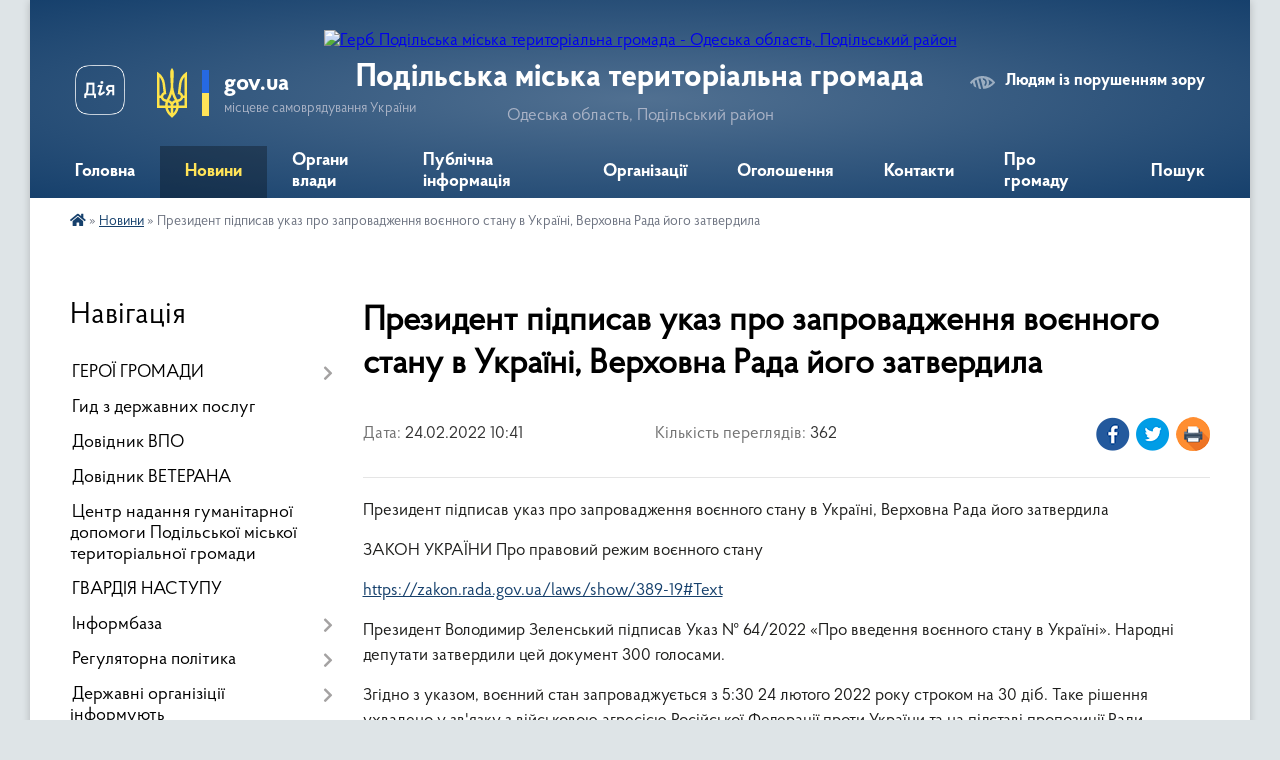

--- FILE ---
content_type: text/html; charset=UTF-8
request_url: https://podilska-gromada.gov.ua/news/1645692077/
body_size: 19833
content:
<!DOCTYPE html>
<html lang="uk">
<head>
	<!--[if IE]><meta http-equiv="X-UA-Compatible" content="IE=edge"><![endif]-->
	<meta charset="utf-8">
	<meta name="viewport" content="width=device-width, initial-scale=1">
	<!--[if IE]><script>
		document.createElement('header');
		document.createElement('nav');
		document.createElement('main');
		document.createElement('section');
		document.createElement('article');
		document.createElement('aside');
		document.createElement('footer');
		document.createElement('figure');
		document.createElement('figcaption');
	</script><![endif]-->
	<title>Президент підписав указ про запровадження воєнного стану в Україні, Верховна Рада його затвердила | Подільська міська територіальна громада</title>
	<meta name="description" content="Президент підписав указ про запровадження воєнного стану в Україні, Верховна Рада його затвердила. . ЗАКОН УКРАЇНИ Про правовий режим воєнного стану. . https://zakon.rada.gov.ua/laws/show/389-19#Text. . Президент Володимир Зеленський підпис">
	<meta name="keywords" content="Президент, підписав, указ, про, запровадження, воєнного, стану, в, Україні,, Верховна, Рада, його, затвердила, |, Подільська, міська, територіальна, громада">

	
		<meta property="og:image" content="https://rada.info/upload/users_files/33909986/gerb/C_2.png">
	<meta property="og:image:width" content="125">
	<meta property="og:image:height" content="140">
			<meta property="og:title" content="Президент підписав указ про запровадження воєнного стану в Україні, Верховна Рада його затвердила">
			<meta property="og:description" content="Президент підписав указ про запровадження воєнного стану в Україні, Верховна Рада його затвердила">
			<meta property="og:type" content="article">
	<meta property="og:url" content="https://podilska-gromada.gov.ua/news/1645692077/">
		
		<link rel="apple-touch-icon" sizes="57x57" href="https://gromada.org.ua/apple-icon-57x57.png">
	<link rel="apple-touch-icon" sizes="60x60" href="https://gromada.org.ua/apple-icon-60x60.png">
	<link rel="apple-touch-icon" sizes="72x72" href="https://gromada.org.ua/apple-icon-72x72.png">
	<link rel="apple-touch-icon" sizes="76x76" href="https://gromada.org.ua/apple-icon-76x76.png">
	<link rel="apple-touch-icon" sizes="114x114" href="https://gromada.org.ua/apple-icon-114x114.png">
	<link rel="apple-touch-icon" sizes="120x120" href="https://gromada.org.ua/apple-icon-120x120.png">
	<link rel="apple-touch-icon" sizes="144x144" href="https://gromada.org.ua/apple-icon-144x144.png">
	<link rel="apple-touch-icon" sizes="152x152" href="https://gromada.org.ua/apple-icon-152x152.png">
	<link rel="apple-touch-icon" sizes="180x180" href="https://gromada.org.ua/apple-icon-180x180.png">
	<link rel="icon" type="image/png" sizes="192x192"  href="https://gromada.org.ua/android-icon-192x192.png">
	<link rel="icon" type="image/png" sizes="32x32" href="https://gromada.org.ua/favicon-32x32.png">
	<link rel="icon" type="image/png" sizes="96x96" href="https://gromada.org.ua/favicon-96x96.png">
	<link rel="icon" type="image/png" sizes="16x16" href="https://gromada.org.ua/favicon-16x16.png">
	<link rel="manifest" href="https://gromada.org.ua/manifest.json">
	<meta name="msapplication-TileColor" content="#ffffff">
	<meta name="msapplication-TileImage" content="https://gromada.org.ua/ms-icon-144x144.png">
	<meta name="theme-color" content="#ffffff">
	
	<meta name="google-site-verification" content="JnlGkJxPxAQdCv9tKtCiTrjp4em-X28sr5EgHQSE0as" />

		<meta name="robots" content="">
	
    <link rel="preload" href="https://cdnjs.cloudflare.com/ajax/libs/font-awesome/5.9.0/css/all.min.css" as="style">
	<link rel="stylesheet" href="https://cdnjs.cloudflare.com/ajax/libs/font-awesome/5.9.0/css/all.min.css" integrity="sha512-q3eWabyZPc1XTCmF+8/LuE1ozpg5xxn7iO89yfSOd5/oKvyqLngoNGsx8jq92Y8eXJ/IRxQbEC+FGSYxtk2oiw==" crossorigin="anonymous" referrerpolicy="no-referrer" />

    <link rel="preload" href="//gromada.org.ua/themes/km2/css/styles_vip.css?v=3.34" as="style">
	<link rel="stylesheet" href="//gromada.org.ua/themes/km2/css/styles_vip.css?v=3.34">
	<link rel="stylesheet" href="//gromada.org.ua/themes/km2/css/103928/theme_vip.css?v=1770070694">
	
		<!--[if lt IE 9]>
	<script src="https://oss.maxcdn.com/html5shiv/3.7.2/html5shiv.min.js"></script>
	<script src="https://oss.maxcdn.com/respond/1.4.2/respond.min.js"></script>
	<![endif]-->
	<!--[if gte IE 9]>
	<style type="text/css">
		.gradient { filter: none; }
	</style>
	<![endif]-->

</head>
<body class="">

	<a href="#top_menu" class="skip-link link" aria-label="Перейти до головного меню (Alt+1)" accesskey="1">Перейти до головного меню (Alt+1)</a>
	<a href="#left_menu" class="skip-link link" aria-label="Перейти до бічного меню (Alt+2)" accesskey="2">Перейти до бічного меню (Alt+2)</a>
    <a href="#main_content" class="skip-link link" aria-label="Перейти до головного вмісту (Alt+3)" accesskey="3">Перейти до текстового вмісту (Alt+3)</a>




	
	<div class="wrap">
		
		<header>
			<div class="header_wrap">
				<div class="logo">
					<a href="https://podilska-gromada.gov.ua/" id="logo" class="form_2">
						<img src="https://rada.info/upload/users_files/33909986/gerb/C_2.png" alt="Герб Подільська міська територіальна громада - Одеська область, Подільський район">
					</a>
				</div>
				<div class="title">
					<div class="slogan_1">Подільська міська територіальна громада</div>
					<div class="slogan_2">Одеська область, Подільський район</div>
				</div>
				<div class="gov_ua_block">
					<a class="diia" href="https://diia.gov.ua/" target="_blank" rel="nofollow" title="Державні послуги онлайн"><img src="//gromada.org.ua/themes/km2/img/diia.png" alt="Логотип Diia"></a>
					<img src="//gromada.org.ua/themes/km2/img/gerb.svg" class="gerb" alt="Герб України">
					<span class="devider"></span>
					<div class="title">
						<b>gov.ua</b>
						<span>місцеве самоврядування України</span>
					</div>
				</div>
								<div class="alt_link">
					<a href="#" rel="nofollow" title="Режим високої контастності" onclick="return set_special('1ffdfc29133ad0d29ff12f60a803fcf51ab720eb');">Людям із порушенням зору</a>
				</div>
								
				<section class="top_nav">
					<nav class="main_menu" id="top_menu">
						<ul>
														<li class="">
								<a href="https://podilska-gromada.gov.ua/main/"><span>Головна</span></a>
																							</li>
														<li class="active">
								<a href="https://podilska-gromada.gov.ua/news/"><span>Новини</span></a>
																							</li>
														<li class=" has-sub">
								<a href="https://podilska-gromada.gov.ua/organi-vlaadi-10-04-06-17-05-2021/"><span>Органи влади</span></a>
																<button onclick="return show_next_level(this);" aria-label="Показати підменю"></button>
																								<ul>
																		<li>
										<a href="https://podilska-gromada.gov.ua/kerivnictvo-gromadi-11-05-49-17-05-2021/">Керівництво громади</a>
																													</li>
																		<li>
										<a href="https://podilska-gromada.gov.ua/miskij-golova-11-00-40-13-07-2021/">Міський голова</a>
																													</li>
																		<li class="has-sub">
										<a href="https://podilska-gromada.gov.ua/miska-rada-11-06-28-17-05-2021/">Міська рада</a>
																				<button onclick="return show_next_level(this);" aria-label="Показати підменю"></button>
																														<ul>
																						<li>
												<a href="https://podilska-gromada.gov.ua/rishennya-14-30-46-20-05-2021/">Рішення</a>
											</li>
																						<li>
												<a href="https://podilska-gromada.gov.ua/proekti-rishen-14-31-04-20-05-2021/">Проєкти рішень</a>
											</li>
																						<li>
												<a href="https://podilska-gromada.gov.ua/protokoli-golosuvan-14-29-44-20-05-2021/">Протоколи голосувань</a>
											</li>
																						<li>
												<a href="https://podilska-gromada.gov.ua/rezultati-golosuvan-14-29-12-20-05-2021/">Результати голосувань</a>
											</li>
																						<li>
												<a href="https://podilska-gromada.gov.ua/zviti-deputativ-ta-komisij-14-31-46-20-05-2021/">Звіти депутатів та комісій</a>
											</li>
																																</ul>
																			</li>
																		<li>
										<a href="https://podilska-gromada.gov.ua/vikonavchij-komitet-11-09-35-17-05-2021/">Виконавчий комітет</a>
																													</li>
																		<li class="has-sub">
										<a href="https://podilska-gromada.gov.ua/struktura-vikonavchih-organiv-11-12-38-17-05-2021/">Структура виконавчих органів</a>
																				<button onclick="return show_next_level(this);" aria-label="Показати підменю"></button>
																														<ul>
																						<li>
												<a href="https://podilska-gromada.gov.ua/finansove-upravlinnya-13-52-46-17-05-2021/">Фінансове управління Подільської міської ради Подільського району Одеської області</a>
											</li>
																						<li>
												<a href="https://podilska-gromada.gov.ua/upravlinnya-ekonomichnogo-rozvitku-ta-investicij-13-53-10-17-05-2021/">Управління економічного розвитку та інвестицій Подільської міської ради  Подільського району Одеської області</a>
											</li>
																						<li>
												<a href="https://podilska-gromada.gov.ua/upravlinnya-osviti-13-54-10-17-05-2021/">Управління освіти і гуманітарної політики Подільської міської ради Подільського району Одеської області</a>
											</li>
																						<li>
												<a href="https://podilska-gromada.gov.ua/departament-socialnoi-simejnoi-politiki-ta-ohoroni-zdorovya-13-53-43-17-05-2021/">Департамент соціальної, сімейної політики та охорони здоров'я Подільської міської ради Подільського району Одеської області</a>
											</li>
																						<li>
												<a href="https://podilska-gromada.gov.ua/sluzhba-u-spravah-ditej-13-54-26-17-05-2021/">Служба у справах дітей Подільської міської ради Подільського району Одеської області.</a>
											</li>
																						<li>
												<a href="https://podilska-gromada.gov.ua/upravlinnya-kulturi-ta-turizmu-13-55-07-17-05-2021/">Управління культури та туризму Подільської міської ради Подільського району Одеської області</a>
											</li>
																						<li>
												<a href="https://podilska-gromada.gov.ua/departament-zhkg-arhitekturi-ta-zemelnih-vidnosin-13-56-11-17-05-2021/">Департамент житлово-комунального господарства, архітектури та земельних відносин Подільської міської ради Подільського району Одеської області.</a>
											</li>
																						<li>
												<a href="https://podilska-gromada.gov.ua/viddil-derzhavnogo-arhitekturnobudivelnogo-kontrolju-13-56-48-17-05-2021/">Відділ державного архітектурно-будівельного контролю</a>
											</li>
																						<li>
												<a href="https://podilska-gromada.gov.ua/viddil-nadzvichajnih-situacij-ohoroni-praci-ta-oboronnomobilizacijnoi-roboti-13-57-26-17-05-2021/">Відділ надзвичайних ситуацій, охорони праці та оборонно-мобілізаційної роботи</a>
											</li>
																						<li>
												<a href="https://podilska-gromada.gov.ua/centr-nadannya-administrativnih-poslug-13-58-02-17-05-2021/">Центр надання адміністративних послуг Подільської міської ради Подільського району Одеської області</a>
											</li>
																						<li>
												<a href="https://podilska-gromada.gov.ua/viddil-informacijnoi-politiki-ta-cifrovoi-transformacii-13-58-50-17-05-2021/">Відділ інформаційної політики та цифрової трансформації</a>
											</li>
																						<li>
												<a href="https://podilska-gromada.gov.ua/viddil-dilovodstva-ta-kontrolju-14-00-48-17-05-2021/">Відділ діловодства та контролю</a>
											</li>
																						<li>
												<a href="https://podilska-gromada.gov.ua/viddil-organizacijnokadrovoi-roboti-14-01-14-17-05-2021/">Відділ організаційно-кадрової роботи</a>
											</li>
																						<li>
												<a href="https://podilska-gromada.gov.ua/juridichnij-viddil-14-01-27-17-05-2021/">Юридичний відділ</a>
											</li>
																						<li>
												<a href="https://podilska-gromada.gov.ua/reestracijnij-viddil-14-01-41-17-05-2021/">Реєстраційний відділ</a>
											</li>
																						<li>
												<a href="https://podilska-gromada.gov.ua/viddil-buhgalterskogo-obliku-ta-finansiv-14-02-05-17-05-2021/">Відділ бухгалтерського обліку та фінансів</a>
											</li>
																						<li>
												<a href="https://podilska-gromada.gov.ua/miskij-arhiv-14-02-19-17-05-2021/">Міський архів</a>
											</li>
																						<li>
												<a href="https://podilska-gromada.gov.ua/viddil-vedennya-derzhavnogo-reestru-viborciv-14-03-10-17-05-2021/">Відділ ведення Державного реєстру виборців</a>
											</li>
																						<li>
												<a href="https://podilska-gromada.gov.ua/podilskij-miskij-centr-socialnih-sluzhb-17-16-13-11-11-2024/">Подільський міський центр соціальних служб</a>
											</li>
																						<li>
												<a href="https://podilska-gromada.gov.ua/viddil-oboronnomobilizacijnoi-roboti-ta-vedennya-personalnopervinnogo-vijskovogo-obliku-15-16-45-08-07-2025/">Відділ оборонно-мобілізаційної роботи та ведення персонально-первинного військового обліку</a>
											</li>
																																</ul>
																			</li>
																		<li>
										<a href="https://podilska-gromada.gov.ua/lipeckij-starostinskij-okrug-10-12-46-26-08-2025/">Липецький старостинський округ</a>
																													</li>
																										</ul>
															</li>
														<li class=" has-sub">
								<a href="https://podilska-gromada.gov.ua/publichna-informaciya-11-15-43-17-05-2021/"><span>Публічна інформація</span></a>
																<button onclick="return show_next_level(this);" aria-label="Показати підменю"></button>
																								<ul>
																		<li class="has-sub">
										<a href="https://podilska-gromada.gov.ua/pravila-11-22-17-17-05-2021/">Правила</a>
																				<button onclick="return show_next_level(this);" aria-label="Показати підменю"></button>
																														<ul>
																						<li>
												<a href="https://podilska-gromada.gov.ua/pravila-torgivli-na-rinkah-m-podilsk-11-22-52-17-05-2021/">Правила торгівлі на ринках м. Подільськ</a>
											</li>
																						<li>
												<a href="https://podilska-gromada.gov.ua/pravila-blagoustroju-mista-podilska-11-24-06-17-05-2021/">Правила благоустрою міста Подільська</a>
											</li>
																						<li>
												<a href="https://podilska-gromada.gov.ua/p-r-a-v-i-l-a-vnutrishnogo-rozporyadku-dlya-pracivnikiv-viddilu-osviti-podilskoi-miskoi-radi-11-28-14-17-05-2021/">П Р А В И Л А  внутрішнього розпорядку для працівників відділу освіти Подільської міської ради</a>
											</li>
																																</ul>
																			</li>
																		<li>
										<a href="https://podilska-gromada.gov.ua/poslugi-11-33-57-17-05-2021/">Послуги</a>
																													</li>
																		<li>
										<a href="https://podilska-gromada.gov.ua/zapit-na-informaciju-14-09-35-17-05-2021/">Запит на інформацію</a>
																													</li>
																		<li>
										<a href="https://podilska-gromada.gov.ua/rozporyadniki-13-52-43-19-05-2021/">Розпорядники</a>
																													</li>
																		<li>
										<a href="https://podilska-gromada.gov.ua/informaciya-13-54-00-19-05-2021/">Інформація</a>
																													</li>
																		<li>
										<a href="https://podilska-gromada.gov.ua/programi-13-54-54-19-05-2021/">Програми</a>
																													</li>
																		<li>
										<a href="https://podilska-gromada.gov.ua/vikonannya-zakonu-ukraini-vid-16092014-№-1682vii-pro-ochischennya-vladi-14-03-59-19-05-2021/">Виконання Закону України від 16.09.2014 № 1682-VII "Про очищення влади"</a>
																													</li>
																		<li>
										<a href="https://podilska-gromada.gov.ua/zvernennya-gromadyan-14-04-24-19-05-2021/">Звернення громадян</a>
																													</li>
																		<li>
										<a href="https://podilska-gromada.gov.ua/regionalnij-rozvitok-14-06-35-19-05-2021/">Регіональний розвиток</a>
																													</li>
																		<li>
										<a href="https://podilska-gromada.gov.ua/civilnij-zahist-naselennya-14-09-46-19-05-2021/">Цивільний захист населення</a>
																													</li>
																		<li>
										<a href="https://podilska-gromada.gov.ua/rozporyadzhennya-miskogo-golovi-10-11-34-13-07-2021/">Розпорядження міського голови</a>
																													</li>
																		<li>
										<a href="https://podilska-gromada.gov.ua/reestr-reestracii-kolektivnih-dogovoriv-13-35-24-02-08-2021/">РЕЄСТР РЕЄСТРАЦІЇ КОЛЕКТИВНИХ ДОГОВОРІВ</a>
																													</li>
																										</ul>
															</li>
														<li class=" has-sub">
								<a href="https://podilska-gromada.gov.ua/organizacii-14-26-28-17-05-2021/"><span>Організації</span></a>
																<button onclick="return show_next_level(this);" aria-label="Показати підменю"></button>
																								<ul>
																		<li class="has-sub">
										<a href="https://podilska-gromada.gov.ua/derzhavni-14-30-36-17-05-2021/">Державні</a>
																				<button onclick="return show_next_level(this);" aria-label="Показати підменю"></button>
																														<ul>
																						<li>
												<a href="https://podilska-gromada.gov.ua/podilskij-prikordonnij-zagin-14-36-08-17-05-2021/">Подільський прикордонний загін</a>
											</li>
																						<li>
												<a href="https://podilska-gromada.gov.ua/podilskij-vp-gunp-ukraini-v-odeskij-oblasti-14-37-38-17-05-2021/">Подільське районне управління поліції Головного управління Національної поліції в Одеській області</a>
											</li>
																						<li>
												<a href="https://podilska-gromada.gov.ua/podilskij-obednanij-miskij-teritorialnij-centr-komplektuvannya-ta-socialnoi-pidtrimki-14-42-46-17-05-2021/">Подільський районний територіальний центр комплектування та соціальної підтримки Одеської області</a>
											</li>
																						<li>
												<a href="https://podilska-gromada.gov.ua/kotovska-ob’ednana-derzhavna-podatkova-inspekciya-golovnogo-upravlinnya-dfs-v-odeskij-oblasti-14-45-02-17-05-2021/">Подільська державна податкова інспекція Головного управління ДПС в Одеській області</a>
											</li>
																						<li>
												<a href="https://podilska-gromada.gov.ua/viddilennya-derzhavnogo-kaznachejstva-u-podilskomu-rajoni-14-46-41-17-05-2021/">Управління Державної казначейської службі України у Подільському районі Одеської області</a>
											</li>
																						<li>
												<a href="https://podilska-gromada.gov.ua/mitnij-post-podilsk-odeskoi-mitnici-dfs-14-47-34-17-05-2021/">Митний пост «Подільськ» Одеської митниці ДФС</a>
											</li>
																						<li>
												<a href="https://podilska-gromada.gov.ua/podilskij-miskrajonnij-viddil-gu-dsns-ukraini-v-odeskij-oblasti-14-48-32-17-05-2021/">Подільське районне управління Головного управління ДСНС України в Одеській області</a>
											</li>
																						<li>
												<a href="https://podilska-gromada.gov.ua/podilske-obednane-upravlinnya-pensijnogo-fondu-ukraini-odeskoi-oblasti-14-49-02-17-05-2021/">Пенсійний фонд</a>
											</li>
																						<li>
												<a href="https://podilska-gromada.gov.ua/podilska-okruzhna-prokuratura-14-49-44-17-05-2021/">Подільська окружна прокуратура</a>
											</li>
																						<li>
												<a href="https://podilska-gromada.gov.ua/mizhrajonnij-viddil-sluzhbi-bezpeki-ukraini-v-odeskij-oblasti-14-50-19-17-05-2021/">Подільський районний відділ Управління СБ України в Одеській області</a>
											</li>
																						<li>
												<a href="https://podilska-gromada.gov.ua/miskrajonnij-sud-14-51-12-17-05-2021/">Котовський міськрайоний суд Одеської області</a>
											</li>
																						<li>
												<a href="https://podilska-gromada.gov.ua/podilske-mizhrajonne-upravlinnya-justicii-v-odeskij-oblasti-14-51-50-17-05-2021/">Подільський міжрайонний відділ державної виконавчої служби Південного міжрегіонального управління Міністерства юстиції</a>
											</li>
																						<li>
												<a href="https://podilska-gromada.gov.ua/pidpriemstva-zaliznici-14-53-05-17-05-2021/">Підприємства залізниці</a>
											</li>
																						<li>
												<a href="https://podilska-gromada.gov.ua/podilskij-miskrajonnij-centr-zajnyatosti-14-53-51-17-05-2021/">Подільська філія Одеського обласного центру зайнятості</a>
											</li>
																						<li>
												<a href="https://podilska-gromada.gov.ua/podilske-viddilennya-upravlinnya-vikonavchoi-direkcii-fondu-socialnogo-strahuvannya-ukraini-v-odeskij-oblasti-10-42-28-21-07-2021/">Подільське відділення управління виконавчої дирекції Фонду соціального страхування України в Одеській області</a>
											</li>
																						<li>
												<a href="https://podilska-gromada.gov.ua/podilska-rajona-derzhavnna-likarnya-veterinarnoi-medicini-08-50-13-07-11-2024/">Подільська района Державнна лікарня ветеринарної медицини</a>
											</li>
																						<li>
												<a href="https://podilska-gromada.gov.ua/podilskij-viddil-derzhavnoi-reestracii-aktiv-civilnogo-stanu-u-podilskomu-rajoni-odeskoi-oblasti-pivdennogo-mizhregionalnogo-upravlinnya-min-09-41-02-15-11-2024/">Подільський відділ державної реєстрації актів цивільного стану у Подільському районі Одеської області Південного міжрегіонального управління Міністерства юстиції (м.Одеса)</a>
											</li>
																						<li>
												<a href="https://podilska-gromada.gov.ua/podilskij-profesijnij-licej-08-26-38-11-11-2024/">Державний навчальний заклад «Подільський професійний ліцей»</a>
											</li>
																						<li>
												<a href="https://podilska-gromada.gov.ua/oblasna-komunalna-ustanova-podilskij-medichnij-fahovij-koledzh-imeni-vozhukovskogo-15-08-00-11-11-2024/">Обласна комунальна установа "Подільський медичний фаховий коледж імені В.О.Жуковського"</a>
											</li>
																																</ul>
																			</li>
																		<li class="has-sub">
										<a href="https://podilska-gromada.gov.ua/komunalni-14-30-53-17-05-2021/">Комунальні</a>
																				<button onclick="return show_next_level(this);" aria-label="Показати підменю"></button>
																														<ul>
																						<li>
												<a href="https://podilska-gromada.gov.ua/komunalne-virobnichoekspluatacijne-pidpriemstvo-podilskvodokanal-14-56-05-17-05-2021/">Комунальне виробничо-експлуатаційне підприємство “Подільськводоканал”</a>
											</li>
																						<li>
												<a href="https://podilska-gromada.gov.ua/podilske-virobnichoekspluatacijne-pidpriemstvo-podilskteplokomunenergo-14-57-07-17-05-2021/">Комунальне виробниче експлуатаційне підприємство "Подільськтеплокомуненерго"</a>
											</li>
																						<li>
												<a href="https://podilska-gromada.gov.ua/komunalna-organizaciya-kompaniya-gorsvet-14-57-33-17-05-2021/">Комунальна організація "Міськсвітло"</a>
											</li>
																						<li>
												<a href="https://podilska-gromada.gov.ua/komunalna-organizaciya-blagoustrij-14-57-59-17-05-2021/">Комунальне некомерційне підприємство Муніципальна обслуговуюча компанія  «Чиста громада»</a>
											</li>
																						<li>
												<a href="https://podilska-gromada.gov.ua/komunalna-organizaciya-cpmsd-14-58-30-17-05-2021/">Комунальне некомерційне підприємство "Центр первинної медико-санітарної допомоги" Подільської міської ради Подільського району Одеської області</a>
											</li>
																						<li>
												<a href="https://podilska-gromada.gov.ua/komunalna-organizaciya-podilska-miska-likarnya-14-59-15-17-05-2021/">Комунальне некомерційне підприємство "Подільська міська лікарня" Подільської міської ради Подільського району Одеської області</a>
											</li>
																						<li>
												<a href="https://podilska-gromada.gov.ua/kp-podilskij-miskij-rinok-14-59-39-17-05-2021/">КП «Подільський міський ринок»</a>
											</li>
																						<li>
												<a href="https://podilska-gromada.gov.ua/centr-dityachoi-tvorchosti-15-00-13-17-05-2021/">Центр дитячої та юнацької творчості</a>
											</li>
																						<li>
												<a href="https://podilska-gromada.gov.ua/centr-nadannya-socialnih-poslug-rodina-15-03-18-17-05-2021/">Комунальний заклад Центр надання соціальних послуг «Родина»</a>
											</li>
																						<li>
												<a href="https://podilska-gromada.gov.ua/komunalne-pidpriemstvo-telekompniya-podilske-eferne-telebachennya-10-52-24-12-07-2021/">Комунальне підприємство "Телекомпанія Подільське ефірне телебачення"</a>
											</li>
																						<li>
												<a href="https://podilska-gromada.gov.ua/podilske-specializovane-komunalne-pidpriemstvo-memorialservis-14-44-26-08-11-2024/">Подільське спеціалізоване комунальне підприємство "Меморіал-Сервіс"</a>
											</li>
																						<li>
												<a href="https://podilska-gromada.gov.ua/podilskij-molodizhnij-centr-17-05-31-15-11-2024/">Подільський молодіжний центр "Loft"</a>
											</li>
																						<li>
												<a href="https://podilska-gromada.gov.ua/komunalne-nekomercijne-pidpriemstvo-sportivnij-klub-podilsk-podilskoi-miskoi-radi-podilskogo-rajonu-odeskoi-oblasti-17-13-18-15-11-2024/">Комунальне некомерційне підприємство "Спортивний клуб "Подільськ" Подільської міської ради Подільського району Одеської області.</a>
											</li>
																						<li>
												<a href="https://podilska-gromada.gov.ua/komunalnij-zaklad-podilska-muzichna-shkola-podilskoi-miskoi-radi-podilskogo-rajonu-odeskoi-oblasti-16-23-38-11-11-2024/">Комунальний заклад "Подільська музична школа" Подільської міської ради Подільського району Одеської області</a>
											</li>
																						<li>
												<a href="https://podilska-gromada.gov.ua/komunalne-pidpriemstvo-inventarizator-17-05-36-11-11-2024/">Комунальне підприємство "Інвентаризатор"</a>
											</li>
																						<li>
												<a href="https://podilska-gromada.gov.ua/podilskij-miskij-socialnij-gurtozhitok-dlya-ditejsirit-ta-ditej-pozbavlenih-batkivskogo-pikluvannya-16-51-51-22-09-2025/">Подільський міський соціальний гуртожиток  для дітей-сиріт та дітей позбавлених батьківського піклування</a>
											</li>
																																</ul>
																			</li>
																		<li class="has-sub">
										<a href="https://podilska-gromada.gov.ua/privatni-08-54-28-07-11-2024/">Приватні</a>
																				<button onclick="return show_next_level(this);" aria-label="Показати підменю"></button>
																														<ul>
																						<li>
												<a href="https://podilska-gromada.gov.ua/zhitlovi-sluzhbi-08-54-42-07-11-2024/">Житлові служби</a>
											</li>
																																</ul>
																			</li>
																										</ul>
															</li>
														<li class="">
								<a href="https://podilska-gromada.gov.ua/ogoloshennya-ta-povidomlennya-10-52-13-18-05-2021/"><span>Оголошення</span></a>
																							</li>
														<li class=" has-sub">
								<a href="https://podilska-gromada.gov.ua/feedback/"><span>Контакти</span></a>
																<button onclick="return show_next_level(this);" aria-label="Показати підменю"></button>
																								<ul>
																		<li>
										<a href="https://podilska-gromada.gov.ua/dovidniki-10-36-44-17-05-2021/">Довідники</a>
																													</li>
																										</ul>
															</li>
														<li class=" has-sub">
								<a href="https://podilska-gromada.gov.ua/pro-misto-09-17-22-17-05-2021/"><span>Про громаду</span></a>
																<button onclick="return show_next_level(this);" aria-label="Показати підменю"></button>
																								<ul>
																		<li>
										<a href="https://podilska-gromada.gov.ua/pasport-mista-10-22-13-17-05-2021/">Паспорт міста</a>
																													</li>
																		<li>
										<a href="https://podilska-gromada.gov.ua/s-t-r-a-t-e-g-i-ya-ekonomichnogo-ta-socialnogo-rozvitku-mista-podilska-do-2025-roku-10-16-23-15-01-2025/">Стратегія економічного та соціального розвитку міста Подільська до 2025 року</a>
																													</li>
																		<li>
										<a href="https://podilska-gromada.gov.ua/investicijnij-pasport-gromadi-13-09-18-13-06-2025/">Інвестиційний паспорт громади</a>
																													</li>
																										</ul>
															</li>
																				</ul>
					</nav>
					&nbsp;
					<button class="menu-button" id="open-button"><i class="fas fa-bars"></i> Меню сайту</button>
					<a href="https://podilska-gromada.gov.ua/search/" rel="nofollow" class="search_button">Пошук</a>
				</section>
				
			</div>
		</header>
				
		<section class="bread_crumbs">
		<div xmlns:v="http://rdf.data-vocabulary.org/#"><a href="https://podilska-gromada.gov.ua/" title="Головна сторінка"><i class="fas fa-home"></i></a> &raquo; <a href="https://podilska-gromada.gov.ua/news/" aria-current="page">Новини</a>  &raquo; <span>Президент підписав указ про запровадження воєнного стану в Україні, Верховна Рада його затвердила</span></div>
	</section>
	
	<section class="center_block">
		<div class="row">
			<div class="grid-25 fr">
				<aside>
				
									
										<div class="sidebar_title">Навігація</div>
										
					<nav class="sidebar_menu" id="left_menu">
						<ul>
														<li class=" has-sub">
								<a href="https://podilska-gromada.gov.ua/geroi-gromadi-09-37-26-02-12-2024/"><span>ГЕРОЇ ГРОМАДИ</span></a>
																<button onclick="return show_next_level(this);" aria-label="Показати підменю"></button>
																								<ul>
																		<li class="">
										<a href="https://podilska-gromada.gov.ua/nagorodzhennya-posmertno-16-40-16-17-06-2025/"><span>Нагородження (посмертно)</span></a>
																													</li>
																										</ul>
															</li>
														<li class="">
								<a href="https://podilska-gromada.gov.ua/gid-z-derzhavnih-poslug-08-39-19-29-10-2021/"><span>Гид з державних послуг</span></a>
																							</li>
														<li class="">
								<a href="https://podilska-gromada.gov.ua/dovidnik-vpo-11-46-23-04-01-2023/"><span>Довідник ВПО</span></a>
																							</li>
														<li class="">
								<a href="https://podilska-gromada.gov.ua/dovidnik-veterana-16-34-29-23-12-2024/"><span>Довідник ВЕТЕРАНА</span></a>
																							</li>
														<li class="">
								<a href="https://podilska-gromada.gov.ua/centr-nadannya-gumanitarnoi-dopomogi-podilskoi-miskoi-teritorialnoi-gromadi-08-20-04-27-02-2023/"><span>Центр надання гуманітарної допомоги Подільської міської територіальної громади</span></a>
																							</li>
														<li class="">
								<a href="https://podilska-gromada.gov.ua/gvardiya-nastupu-11-00-43-13-03-2023/"><span>ГВАРДІЯ НАСТУПУ</span></a>
																							</li>
														<li class=" has-sub">
								<a href="https://podilska-gromada.gov.ua/docs/"><span>Інформбаза</span></a>
																<button onclick="return show_next_level(this);" aria-label="Показати підменю"></button>
																								<ul>
																		<li class=" has-sub">
										<a href="https://podilska-gromada.gov.ua/sesii-podilskoi-miskoi-radi-08-38-27-17-05-2021/"><span>Сесіі міської ради</span></a>
																				<button onclick="return show_next_level(this);" aria-label="Показати підменю"></button>
																														<ul>
																						<li><a href="https://podilska-gromada.gov.ua/rishennya-podilskoi-miskoi-radi-08-39-14-17-05-2021/"><span>Рішення міської ради</span></a></li>
																						<li><a href="https://podilska-gromada.gov.ua/proekti-rishen-podilskoi-miskoi-radi-08-38-49-17-05-2021/"><span>Проєкти рішень міської ради</span></a></li>
																						<li><a href="https://podilska-gromada.gov.ua/videozapis-zasidannya-miskoi-radi-14-16-20-15-11-2024/"><span>Відеозапис засідання міської ради</span></a></li>
																																</ul>
																			</li>
																		<li class=" has-sub">
										<a href="https://podilska-gromada.gov.ua/sesii-vikonavchogo-komitetu-08-34-48-17-05-2021/"><span>Виконавчий комітет</span></a>
																				<button onclick="return show_next_level(this);" aria-label="Показати підменю"></button>
																														<ul>
																						<li><a href="https://podilska-gromada.gov.ua/rishennya-vikonavchogo-komitetu-08-43-47-17-05-2021/"><span>Рішення виконавчого комітету</span></a></li>
																						<li><a href="https://podilska-gromada.gov.ua/proekti-rishen-vikonavchogo-komitetu-08-40-55-17-05-2021/"><span>Проєкти рішень виконавчого комітету</span></a></li>
																																</ul>
																			</li>
																		<li class="">
										<a href="https://podilska-gromada.gov.ua/protokoli-10-41-46-18-05-2021/"><span>Протоколи</span></a>
																													</li>
																		<li class="">
										<a href="https://podilska-gromada.gov.ua/zviti-09-01-43-18-05-2021/"><span>Звіти</span></a>
																													</li>
																		<li class="">
										<a href="https://podilska-gromada.gov.ua/plani-09-01-58-18-05-2021/"><span>Плани</span></a>
																													</li>
																		<li class="">
										<a href="https://podilska-gromada.gov.ua/poryadki-denni-10-42-27-18-05-2021/"><span>Порядки денні</span></a>
																													</li>
																		<li class="">
										<a href="https://podilska-gromada.gov.ua/polozhennya-10-42-48-18-05-2021/"><span>Положення</span></a>
																													</li>
																		<li class="">
										<a href="https://podilska-gromada.gov.ua/rozporyadzhennya-10-43-49-18-05-2021/"><span>Розпорядження міського голови</span></a>
																													</li>
																		<li class="">
										<a href="https://podilska-gromada.gov.ua/proekti-rozporyadzhen-10-44-21-18-05-2021/"><span>Проєкти розпоряджень</span></a>
																													</li>
																		<li class="">
										<a href="https://podilska-gromada.gov.ua/pasporti-bjudzhetnih-program-10-45-48-18-05-2021/"><span>Паспорти бюджетних програм</span></a>
																													</li>
																		<li class="">
										<a href="https://podilska-gromada.gov.ua/bjudzheti-normativna-baza-10-46-31-18-05-2021/"><span>Бюджети - нормативна база</span></a>
																													</li>
																		<li class="">
										<a href="https://podilska-gromada.gov.ua/zviti-deputativ-10-47-03-18-05-2021/"><span>Звіти депутатів</span></a>
																													</li>
																		<li class="">
										<a href="https://podilska-gromada.gov.ua/nakazi-upravlinnya-arhitekturi-mistobuduvannya-ta-zemelnih-vidnosin-10-48-03-18-05-2021/"><span>Накази управління архітектури, містобудування та земельних відносин</span></a>
																													</li>
																		<li class="">
										<a href="https://podilska-gromada.gov.ua/sluzhbova-informaciya-14-01-51-19-05-2021/"><span>Службова інформація</span></a>
																													</li>
																		<li class="">
										<a href="https://podilska-gromada.gov.ua/reestr-mistobudivnih-umov-ta-obmezhen-09-56-38-02-06-2021/"><span>Реєстр містобудівних умов та обмежень</span></a>
																													</li>
																		<li class="">
										<a href="https://podilska-gromada.gov.ua/bjudzhetni-zapiti-13-48-22-26-01-2022/"><span>Бюджетні запити</span></a>
																													</li>
																		<li class="">
										<a href="https://podilska-gromada.gov.ua/zviti-pro-vikonannya-pasporta-bjudzhetnoi-programi-16-42-12-19-01-2022/"><span>Звіти про виконання паспорта бюджетної програми</span></a>
																													</li>
																		<li class="">
										<a href="https://podilska-gromada.gov.ua/informacii-08-14-55-11-01-2022/"><span>Інформації</span></a>
																													</li>
																		<li class=" has-sub">
										<a href="https://podilska-gromada.gov.ua/robota-postijnih-komisij-14-44-39-12-09-2024/"><span>Робота постійних комісій</span></a>
																				<button onclick="return show_next_level(this);" aria-label="Показати підменю"></button>
																														<ul>
																						<li><a href="https://podilska-gromada.gov.ua/videozapis-roboti-postijnih-komisij-14-56-51-15-11-2024/"><span>Відеозапис роботи постійних комісій</span></a></li>
																																</ul>
																			</li>
																		<li class="">
										<a href="https://podilska-gromada.gov.ua/rada-vpo-14-55-36-25-12-2024/"><span>Рада ВПО</span></a>
																													</li>
																										</ul>
															</li>
														<li class=" has-sub">
								<a href="https://podilska-gromada.gov.ua/regulyatorna-politika-10-48-53-18-05-2021/"><span>Регуляторна політика</span></a>
																<button onclick="return show_next_level(this);" aria-label="Показати підменю"></button>
																								<ul>
																		<li class="">
										<a href="https://podilska-gromada.gov.ua/informaciya-pro-vidpovidalnu-osobu-za-realizaciju-derzhavnoi-regulyatornoi-politiki-10-56-20-18-05-2021/"><span>Інформація про відповідальну особу за реалізацію державної регуляторної політики</span></a>
																													</li>
																		<li class="">
										<a href="https://podilska-gromada.gov.ua/reestr-dijuchih-regulyatornih-aktiv-10-57-01-18-05-2021/"><span>Реєстр діючих регуляторних актів</span></a>
																													</li>
																		<li class="">
										<a href="https://podilska-gromada.gov.ua/planuvannya-regulyatornoi-diyalnosti-10-57-59-18-05-2021/"><span>Планування регуляторної діяльності</span></a>
																													</li>
																		<li class="">
										<a href="https://podilska-gromada.gov.ua/povidomlennya-pro-opriljudnennya-proektiv-regulyatornih-aktiv-10-59-05-18-05-2021/"><span>Повiдомлення про оприлюднення проєктів регуляторних актів</span></a>
																													</li>
																		<li class="">
										<a href="https://podilska-gromada.gov.ua/analiz-regulyatornogo-vplivu-proektiv-regulyatornih-aktiv-11-00-38-18-05-2021/"><span>Аналіз регуляторного впливу проєктів регуляторних актів</span></a>
																													</li>
																		<li class="">
										<a href="https://podilska-gromada.gov.ua/opriljudnennya-proektiv-regulyatornih-aktiv-11-01-37-18-05-2021/"><span>Оприлюднення проєктів регуляторних актів</span></a>
																													</li>
																		<li class="">
										<a href="https://podilska-gromada.gov.ua/vidstezhennya-rezultativnosti-11-02-07-18-05-2021/"><span>Відстеження результативності</span></a>
																													</li>
																		<li class="">
										<a href="https://podilska-gromada.gov.ua/informaciya-pro-zdijsnennya-regulyatornoi-diyalnosti-08-13-33-26-11-2021/"><span>Інформація про здійснення регуляторної діяльності</span></a>
																													</li>
																										</ul>
															</li>
														<li class=" has-sub">
								<a href="https://podilska-gromada.gov.ua/derzhavni-organizicii-informujut-10-51-44-18-05-2021/"><span>Державні організіції інформують</span></a>
																<button onclick="return show_next_level(this);" aria-label="Показати підменю"></button>
																								<ul>
																		<li class="">
										<a href="https://podilska-gromada.gov.ua/podilske-mku-gu-dsns-11-18-37-18-05-2021/"><span>Подільське РУ ГУ ДСНС</span></a>
																													</li>
																		<li class="">
										<a href="https://podilska-gromada.gov.ua/miskrajonnij-centr-zajnyatosti-11-19-18-18-05-2021/"><span>Подільська філія  Одеського обласного центру зайнятості</span></a>
																													</li>
																		<li class="">
										<a href="https://podilska-gromada.gov.ua/podilske-rajonne-upravlinnya-policii-11-23-22-18-05-2021/"><span>Подільське районне управління поліції</span></a>
																													</li>
																		<li class="">
										<a href="https://podilska-gromada.gov.ua/podilske-obednane-upravlinnya-pensijnogo-fondu-ukraini-odeskoi-oblasti-11-20-17-18-05-2021/"><span>Пенсійний фонд</span></a>
																													</li>
																		<li class="">
										<a href="https://podilska-gromada.gov.ua/socialnij-zahist-11-20-52-18-05-2021/"><span>Соціальний захист</span></a>
																													</li>
																		<li class="">
										<a href="https://podilska-gromada.gov.ua/centr-nadannya-dministrativnih-poslug-11-24-20-18-05-2021/"><span>Центр надання адміністративних послуг</span></a>
																													</li>
																		<li class="">
										<a href="https://podilska-gromada.gov.ua/bezoplatna-pravova-dopomoga-narodnij-advokat-11-29-17-18-05-2021/"><span>Безоплатна правова допомога “Народний адвокат”</span></a>
																													</li>
																		<li class="">
										<a href="https://podilska-gromada.gov.ua/podilskij-miscevij-centr-z-nadannya-bezoplatnoi-vtorinnoi-pravovoi-dopomogi-11-30-11-18-05-2021/"><span>Подільський місцевий центр з надання безоплатної вторинної правової допомоги</span></a>
																													</li>
																		<li class="">
										<a href="https://podilska-gromada.gov.ua/agropromislovij-kompleks-13-51-52-19-05-2021/"><span>Новини податкової інспекції</span></a>
																													</li>
																		<li class="">
										<a href="https://podilska-gromada.gov.ua/fond-socialnogo-strahuvannya-10-45-46-21-07-2021/"><span>Фонд соціального страхування</span></a>
																													</li>
																		<li class="">
										<a href="https://podilska-gromada.gov.ua/uryadovij-kontaktnij-centr-informue-14-24-24-02-06-2021/"><span>УРЯДОВИЙ КОНТАКТНИЙ ЦЕНТР ІНФОРМУЄ</span></a>
																													</li>
																		<li class="">
										<a href="https://podilska-gromada.gov.ua/podilskij-rajonij-vidokremlenij-pidrozdil-du-odeskij-ockph-moz-08-38-21-20-11-2024/"><span>Подільський районий відокремлений підрозділ ДУ "Одеський ОЦКПХ МОЗ"</span></a>
																													</li>
																		<li class="">
										<a href="https://podilska-gromada.gov.ua/pivdenne-mizhregionalne-upravlinnya-derzhavnoi-sluzhbi-z-pitan-praci-14-04-04-29-03-2023/"><span>Південне міжрегіональне управління Державної служби з питань праці</span></a>
																													</li>
																										</ul>
															</li>
														<li class="">
								<a href="https://podilska-gromada.gov.ua/investicijna-diyalnist-10-49-27-18-05-2021/"><span>Інвестиційна діяльність</span></a>
																							</li>
														<li class="">
								<a href="https://podilska-gromada.gov.ua/derzhavni-zakupivli-10-49-51-18-05-2021/"><span>Державні закупівлі</span></a>
																							</li>
														<li class="">
								<a href="https://podilska-gromada.gov.ua/asociaciya-mist-ukraini-10-50-49-18-05-2021/"><span>Асоціація міст України</span></a>
																							</li>
														<li class="">
								<a href="https://podilska-gromada.gov.ua/photo/"><span>Корисні посилання</span></a>
																							</li>
														<li class="">
								<a href="https://podilska-gromada.gov.ua/zapobigannya-ta-protidiya-domashnomu-nasilstvu-13-52-39-10-06-2021/"><span>Запобігання та протидія домашньому насильству, СНПК</span></a>
																							</li>
														<li class="">
								<a href="https://podilska-gromada.gov.ua/forma-dlya-zvorotnogo-zvyazku-09-25-50-15-07-2021/"><span>Форма для зворотнього зв`язку</span></a>
																							</li>
														<li class="">
								<a href="https://podilska-gromada.gov.ua/agropromislovij-kompleks-11-21-45-18-05-2021/"><span>Агропромисловий комплекс</span></a>
																							</li>
														<li class=" has-sub">
								<a href="https://podilska-gromada.gov.ua/trudovi-vidnosini-11-21-18-18-05-2021/"><span>Трудові відносини</span></a>
																<button onclick="return show_next_level(this);" aria-label="Показати підменю"></button>
																								<ul>
																		<li class="">
										<a href="https://podilska-gromada.gov.ua/reestr-schodo-provedennya-povidomnoi-reestracii-kolektivnih-dogovoriv-09-27-13-05-12-2023/"><span>Реєстр щодо проведення повідомної реєстрації колективних договорів</span></a>
																													</li>
																										</ul>
															</li>
														<li class="">
								<a href="https://podilska-gromada.gov.ua/protidiya-torgivli-ljudmi-07-52-49-07-10-2021/"><span>Протидія торгівлі людьми</span></a>
																							</li>
														<li class="">
								<a href="https://podilska-gromada.gov.ua/genderna-politika-13-06-22-05-10-2021/"><span>Гендерна політика</span></a>
																							</li>
														<li class="">
								<a href="https://podilska-gromada.gov.ua/agenciya-regionalnogo-rozvitku-odeskoi-oblasti-15-50-38-21-02-2023/"><span>Агенція регіонального розвитку Одеської області</span></a>
																							</li>
														<li class="">
								<a href="https://podilska-gromada.gov.ua/konkurs-z-viboru-kerujuchoi-kompanii-industrialnogo-parku-podilsk-14-41-00-13-12-2023/"><span>КОНКУРС З ВИБОРУ КЕРУЮЧОЇ КОМПАНІЇ ІНДУСТРІАЛЬНОГО ПАРКУ «ПОДІЛЬСЬК»</span></a>
																							</li>
														<li class="">
								<a href="https://podilska-gromada.gov.ua/vseukrainska-programa-mentalnogo-zdorov’ya-ti-yak-08-52-27-16-06-2023/"><span>Всеукраїнська програма ментального здоров’я "Ти як?"</span></a>
																							</li>
														<li class="">
								<a href="https://podilska-gromada.gov.ua/programa-vidnovidim-11-37-43-24-10-2023/"><span>Програма "ВідновиДІМ"</span></a>
																							</li>
														<li class="">
								<a href="https://podilska-gromada.gov.ua/grafiki-ruhu-avtobusiv-na-miskih-marshrutah-15-55-57-10-02-2025/"><span>Графіки руху автобусів на міських маршрутах</span></a>
																							</li>
														<li class="">
								<a href="https://podilska-gromada.gov.ua/biznes-15-00-34-12-08-2025/"><span>Бізнес</span></a>
																							</li>
														<li class="">
								<a href="https://podilska-gromada.gov.ua/bezbarernist-16-57-07-10-06-2025/"><span>Безбар'єрність</span></a>
																							</li>
														<li class="">
								<a href="https://podilska-gromada.gov.ua/zakladi-profesijnoi-ta-fahovoi-peredvischoi-osviti-10-44-32-21-07-2025/"><span>Заклади професійної та фахової передвищої освіти</span></a>
																							</li>
														<li class="">
								<a href="https://podilska-gromada.gov.ua/dopomoga-postrazhdalim-osobam-vid-vibuhonebezpechnih-predmetiv-11-57-13-26-05-2025/"><span>Допомога постраждалим особам від вибухонебезпечних предметів</span></a>
																							</li>
													</ul>
						
												
					</nav>

									
											<div class="sidebar_title">Особистий кабінет користувача</div>

<div class="petition_block">

		<div class="alert alert-warning">
		Ви не авторизовані. Для того, щоб мати змогу створювати або підтримувати петиції, взяти участь в громадських обговореннях, голосувати за бюджетні проекти<br>
		<a href="#auth_petition" class="open-popup add_petition btn btn-yellow btn-small btn-block" style="margin-top: 10px;"><i class="fa fa-user"></i> авторизуйтесь</a>
	</div>
		
			<h2 style="margin: 30px 0;">Система петицій</h2>
		
					<div class="none_petition">Немає петицій, за які можна голосувати</div>
							<p style="margin-bottom: 10px;"><a href="https://podilska-gromada.gov.ua/all_petitions/" class="btn btn-grey btn-small btn-block"><i class="fas fa-clipboard-list"></i> Всі петиції (1)</a></p>
				
		
	
</div>
					
					
					
					
										<div id="banner_block">

						<p><a rel="nofollow" href="https://podilska-gromada.gov.ua/news/1765361048/"><img alt="Фото без опису" src="https://rada.info/upload/users_files/33909986/1a02a507d95dbdf30ee6c61dc231d417.png" style="margin: 5px; float: left; width: 350px; height: 293px; border-width: 5px; border-style: solid;" /></a></p>

<p>&nbsp;</p>

<p>&nbsp;</p>

<p><a rel="nofollow" href="https://zdo.podilsk.org/zdo/" target="_top"><img alt="ЕЛЕКТРОННА ЧЕРГА У САДОК - Брошнів-Осадська ТГ" src="https://broshniv.info/wp-content/uploads/logo/cherga-cadok.svg" style="height: 179px; width: 350px; border-width: 5px; border-style: solid; margin: 5px; float: left;" /></a></p>

<p>&nbsp;</p>

<p><a rel="nofollow" href="https://storm.mvs.gov.ua/" target="_blank"><img alt="Фото без опису" src="https://rada.info/upload/users_files/33909986/19fd2f87552f03cdc85b97c823cf3941.jpg" style="border-width: 7px; border-style: solid; float: left; width: 350px; height: 216px;" /></a><a rel="nofollow" href="https://podilska-gromada.gov.ua/news/1718790815/"><img alt="Фото без опису" src="https://rada.info/upload/users_files/33909986/1d92fd548f98cceba67258e1ba1fdf53.png" style="border-width: 5px; border-style: solid; margin: 5px; float: left; width: 350px; height: 293px;" /></a><a rel="nofollow" href="https://www.google.com/maps/d/viewer?mid=1KrwpG6TAltkqvzjg0atKoXRbtulb1bI&amp;ll=47.791358463527125%2C29.305435010249557&amp;z=12"><img alt="Фото без опису" src="https://rada.info/upload/users_files/33909986/4e7881f396a706c8a3c3cd51a3686951.jpg" style="border-width: 5px; border-style: solid; width: 350px; height: 350px;" /></a>&nbsp;<a rel="nofollow" href="https://dream.gov.ua/ua/community/62660?fromUri=/communities&amp;fromPage=65" target="_blank"><img alt="Фото без опису" src="https://rada.info/upload/users_files/33909986/d2be75d7d2b50126b7496ae2a4dab2ed.png" style="width: 350px; height: 141px; border-width: 5px; border-style: solid;" /></a></p>

<p><a rel="nofollow" href="https://osvita.diia.gov.ua/"><img alt="Фото без опису" src="https://rada.info/upload/users_files/33909986/54a4baeed8cd8a1a0b28c21afd2d458b.png" style="margin: 5px; float: left; width: 350px; height: 184px; border-width: 5px; border-style: solid;" /></a></p>

<p><a rel="nofollow" href="http://rdaod.com.ua/ua/main.php"><img alt="Фото без опису" src="https://rada.info/upload/users_files/33909986/dab52201ec86b5b08906c4a6c07e11a2.jpg" style="border-width: 5px; border-style: solid; width: 350px; height: 263px;" /></a></p>

<p><a rel="nofollow" href="https://proukraine.com.ua/"><img alt="Фото без опису" src="https://rada.info/upload/users_files/33909986/c86e85b21cc337ec567d84d27e0c6056.jpg" style="border-width: 5px; border-style: solid; width: 350px; height: 168px;" /></a></p>

<p><a rel="nofollow" href="https://storm.mvs.gov.ua/" target="_blank"><img alt="Фото без опису" src="https://rada.info/upload/users_files/33909986/df1e271297eb417f426ad62228f812ab.jpg" style="width: 300px; height: 174px; border-width: 5px; border-style: solid;" /><img alt="Фото без опису" src="https://rada.info/upload/users_files/33909986/76b64aebabf50ee7ee7840eb94230e5f.png" style="border-width: 5px; border-style: solid; width: 300px; height: 132px;" /></a><a rel="nofollow" href="https://u24.gov.ua/uk" target="_blank"><img alt="Фото без опису" src="https://rada.info/upload/users_files/33909986/d7d68c18f06eae381e6e5bdb2bf3b80d.jpg" style="width: 300px; height: 158px; border-width: 5px; border-style: solid;" /></a></p>

<p><a rel="nofollow" href="https://u24.gov.ua/uk/navaldrones?fbclid=IwAR1xcaNStHaV6LzhcP42bInLDkQYrBIw6qbIfZKS4RwUGAfMpOVwJo_NHqU" target="_blank"><img alt="Фото без опису" src="https://rada.info/upload/users_files/33909986/c1b30ac112638fc7335730bbd97e89a1.jpg" style="margin: 5px; float: left; width: 350px; height: 184px; border-width: 5px; border-style: solid;" /></a><a rel="nofollow" href="https://u24.gov.ua/uk/dronation?fbclid=IwAR2OZFtIq_oAxUuKjqiX18YJ1FHJvPBxFTWpr3vp8Tx2L7FYYbplw3jgkDE"><img alt="Фото без опису" src="https://rada.info/upload/users_files/33909986/932328d2a1b6ab50cca9f13a0f859cfe.jpg" style="border-width: 5px; border-style: solid; float: left; width: 300px; height: 159px;" /></a></p>

<p><a rel="nofollow" href="https://oda.odessa.gov.ua/stop-koronavirus/" target="_blank"><img alt="Фото без опису" src="https://rada.info/upload/users_files/33909986/bfd230f2f6e77ee0bcf2028d8965e496.jpg" style="width: 300px; height: 173px; border-width: 5px; border-style: solid;" /></a><a rel="nofollow" href="https://www.unicef.org/ukraine/stories/hot-lines" target="_blank"><img alt="Фото без опису" src="https://rada.info/upload/users_files/33909986/85840896b2a54aac9a99c5835883296e.jpg" style="width: 500px; height: 333px; border-width: 5px; border-style: solid;" /></a><a rel="nofollow" href="https://guide.diia.gov.ua/" target="_blank"><img alt="Фото без опису" src="https://rada.info/upload/users_files/33909986/2bb1546509329a5eab652f5defd33000.jpg" style="width: 336px; height: 280px; border-width: 5px; border-style: solid;" /></a><a rel="nofollow" href="https://ukc.gov.ua/uryadovyj-kontaktnyj-tsentr-pryjmaye-ta-reyestruye-zvernennya-do-organiv-vykonavchoyi-vlady-vid-osib-z-porushennyam-sluhu-vykorystovuyuchy-zhestovu-movu/" target="_blank"><img alt="Фото без опису" src="https://rada.info/upload/users_files/33909986/3fa143bea25fcf997a186e74770cad3c.jpg" style="width: 500px; height: 236px; border-width: 5px; border-style: solid;" /></a><a rel="nofollow" href="https://ukc.gov.ua/" target="_blank"><img alt="Фото без опису" src="https://rada.info/upload/users_files/33909986/e3ba264fc403f85ab4dac3f931ff037c.jpg" style="width: 300px; height: 133px; border-width: 5px; border-style: solid;" /></a><a rel="nofollow" href="https://www.legalaid.gov.ua/" target="_blank"><img alt="Фото без опису" src="https://rada.info/upload/users_files/33909986/c3db60ab8cf342fe2fcbe096420a51fd.jpg" style="border-width: 5px; border-style: solid; width: 300px; height: 218px;" /></a><a rel="nofollow" href="https://auc.org.ua/" target="_blank"><img alt="Фото без опису" src="https://rada.info/upload/users_files/33909986/49b97f4109ce08d576454b0994590d05.jpg" style="width: 300px; height: 156px; float: left; border-width: 5px; border-style: solid;" /></a><a rel="nofollow" href="https://expo2030odesa.com/"><img alt="Фото без опису" src="https://rada.info/upload/users_files/33909986/ed529c698f0a69bf30946d80228a3b7f.jpg" style="border-width: 5px; border-style: solid; margin: 5px; width: 300px; height: 300px;" /></a></p>

<p><a rel="nofollow" href="https://sites.google.com/view/programa-vidnovidim-ukr"><img alt="Фото без опису" src="https://rada.info/upload/users_files/33909986/63a39fd88814042bd6cd37c35dc91de4.png" style="margin: 5px; width: 350px; height: 183px; border-width: 5px; border-style: solid;" /><img alt="Фото без опису" src="https://rada.info/upload/users_files/33909986/74bb75ee10814686110fc3b6a8ad5c61.png" style="width: 300px; height: 93px; border-width: 5px; border-style: solid;" /></a></p>

<p><a rel="nofollow" href="https://moz.gov.ua/dostupni-liki"><img alt="Фото без опису" src="https://rada.info/upload/users_files/33909986/53c9cf2d17728ee8093e3632400f2770.jpeg" style="border-width: 5px; border-style: solid; margin: 5px; float: left; width: 300px; height: 157px;" /></a></p>
						<div class="clearfix"></div>

						
						<div class="clearfix"></div>

					</div>
				
				</aside>
			</div>
			<div class="grid-75">

				<main id="main_content">

																		<h1>Президент підписав указ про запровадження воєнного стану в Україні, Верховна Рада його затвердила</h1>


<div class="row ">
	<div class="grid-30 one_news_date">
		Дата: <span>24.02.2022 10:41</span>
	</div>
	<div class="grid-30 one_news_count">
		Кількість переглядів: <span>362</span>
	</div>
		<div class="grid-30 one_news_socials">
		<button class="social_share" data-type="fb"><img src="//gromada.org.ua/themes/km2/img/share/fb.png" alt="Іконка Фейсбук"></button>
		<button class="social_share" data-type="tw"><img src="//gromada.org.ua/themes/km2/img/share/tw.png" alt="Іконка Твітер"></button>
		<button class="print_btn" onclick="window.print();"><img src="//gromada.org.ua/themes/km2/img/share/print.png" alt="Іконка принтера"></button>
	</div>
		<div class="clearfix"></div>
</div>

<hr>

<p>Президент підписав указ про запровадження воєнного стану в Україні, Верховна Рада його затвердила</p>

<p>ЗАКОН УКРАЇНИ Про правовий режим воєнного стану</p>

<p><a href="https://zakon.rada.gov.ua/laws/show/389-19?fbclid=IwAR0COoDlShd06HQ4ySe8ZyoCCs_1QvE2OZHsopOI57d6y0yGx8dC_LIPu0Q#Text" rel="nofollow noopener" role="link" tabindex="0" target="_blank">https://zakon.rada.gov.ua/laws/show/389-19#Text</a></p>

<p>Президент Володимир Зеленський підписав Указ № 64/2022 &laquo;Про введення воєнного стану в Україні&raquo;. Народні депутати затвердили цей документ 300 голосами.</p>

<p>Згідно з указом, воєнний стан запроваджується з 5:30 24 лютого 2022 року строком на 30 діб. Таке рішення ухвалено у зв&#39;язку з військовою агресією Російської Федерації проти України та на підставі пропозиції Ради національної безпеки і оборони й відповідно до українського законодавства.</p>

<p>Військове командування разом із Міністерством внутрішніх справ України, іншими органами виконавчої влади, органами місцевого самоврядування має забезпечити передбачені Законом України &laquo;Про правовий режим воєнного стану&raquo; заходи й повноваження, необхідні для забезпечення оборони України, захисту безпеки населення та інтересів держави.</p>

<p>У зв&#39;язку із запровадженням в Україні воєнного стану тимчасово можуть обмежуватися конституційні права і свободи людини та громадянина, передбачені статтями 30-34, 38, 39, 41-44, 53 Конституції України, а також впроваджуватися тимчасові обмеження прав і законних інтересів юридичних осіб.</p>

<p>Кабінету Міністрів України потрібно невідкладно ввести в дію план запровадження та забезпечення заходів правового режиму воєнного стану в Україні, забезпечити відповідне фінансування.</p>

<p>Державній службі України з надзвичайних ситуацій доручено невідкладно разом з місцевими державними адміністраціями та іншими державними органами, установами, підприємствами, організаціями всіх форм власності привести єдину державну систему цивільного захисту, її функціональні та територіальні підсистеми у готовність до виконання завдань за призначенням в особливий період.</p>

<p>Також обласні, Київська міська державні адміністрації, органи місцевого самоврядування повинні утворити ради оборони та забезпечити сприяння військовому командуванню у запровадженні та здійсненні заходів правового режиму воєнною стану.</p>

<p>Міністерство закордонних справ України має забезпечити інформування в установленому порядку Генерального секретаря ООН та офіційних осіб іноземних держав про запровадження в Україні воєнного стану, про обмеження прав і свобод людини та громадянина, що є відхиленням від зобов&#39;язань за Міжнародним пактом про громадянські та політичні права, та про межу цих відхилень і причини ухвалення такого рішення.</p>

<p>Слава Україні! <a href="http://vlada.pp.ua/goto/[base64]/" target="_blank" rel="nofollow" role="link" tabindex="0">#Україна_Переможе</a> <a href="http://vlada.pp.ua/goto/[base64]/" target="_blank" rel="nofollow" role="link" tabindex="0">#Ukraine_Wins</a></p>

<p><a href="https://www.facebook.com/president.gov.ua?__cft__[0]=[base64]&amp;__tn__=-]K-y-R" role="link" tabindex="0">Офіс Президента України</a></p>
<div class="clearfix"></div>

<hr>



<p><a href="https://podilska-gromada.gov.ua/news/" class="btn btn-grey">&laquo; повернутися</a></p>											
				</main>
				
			</div>
			<div class="clearfix"></div>
		</div>
	</section>
	
	
	<footer>
		
		<div class="row">
			<div class="grid-40 socials">
				<p>
					<a href="https://gromada.org.ua/rss/103928/" rel="nofollow" target="_blank" title="RSS-стрічка новин"><i class="fas fa-rss"></i></a>
										<a href="https://podilska-gromada.gov.ua/feedback/#chat_bot" title="Наша громада в смартфоні"><i class="fas fa-robot"></i></a>
															<a href="https://www.instagram.com/podilska_gromada/" rel="nofollow" target="_blank" title="Сторінка в Instagram"><i class="fab fa-instagram"></i></a>					<a href="https://www.facebook.com/podilsk.city" rel="nofollow" target="_blank" title="Сторінка у Фейсбук"><i class="fab fa-facebook-f"></i></a>					<a href="https://www.youtube.com/channel/UCzbht6NaZ6UCm6FAz28U7iA" rel="nofollow" target="_blank" title="Канал Youtube"><i class="fab fa-youtube"></i></a>										<a href="https://podilska-gromada.gov.ua/sitemap/" title="Мапа сайту"><i class="fas fa-sitemap"></i></a>
				</p>
				<p class="copyright">Подільська міська територіальна громада - 2021-2026 &copy; Весь контент доступний за ліцензією <a href="https://creativecommons.org/licenses/by/4.0/deed.uk" target="_blank" rel="nofollow">Creative Commons Attribution 4.0 International License</a>, якщо не зазначено інше.</p>
			</div>
			<div class="grid-20 developers">
				<a href="https://vlada.ua/" rel="nofollow" target="_blank" title="Перейти на сайт платформи VladaUA"><img src="//gromada.org.ua/themes/km2/img/vlada_online.svg?v=ua" class="svg" alt="Логотип платформи VladaUA"></a><br>
				<span>офіційні сайти &laquo;під ключ&raquo;</span><br>
				для органів державної влади
			</div>
			<div class="grid-40 admin_auth_block">
								<p class="first"><a href="#" rel="nofollow" class="alt_link" onclick="return set_special('1ffdfc29133ad0d29ff12f60a803fcf51ab720eb');">Людям із порушенням зору</a></p>
				<p><a href="#auth_block" class="open-popup" title="Вхід в адмін-панель сайту"><i class="fa fa-lock"></i></a></p>
				<p class="sec"><a href="#auth_block" class="open-popup">Вхід для адміністратора</a></p>
				<div id="google_translate_element" style="text-align: left;width: 202px;float: right;margin-top: 13px;"></div>
							</div>
			<div class="clearfix"></div>
		</div>

	</footer>

	</div>

		
	



<a href="#" id="Go_Top"><i class="fas fa-angle-up"></i></a>
<a href="#" id="Go_Top2"><i class="fas fa-angle-up"></i></a>

<script type="text/javascript" src="//gromada.org.ua/themes/km2/js/jquery-3.6.0.min.js"></script>
<script type="text/javascript" src="//gromada.org.ua/themes/km2/js/jquery-migrate-3.3.2.min.js"></script>
<script type="text/javascript" src="//gromada.org.ua/themes/km2/js/flickity.pkgd.min.js"></script>
<script type="text/javascript" src="//gromada.org.ua/themes/km2/js/flickity-imagesloaded.js"></script>
<script type="text/javascript">
	$(document).ready(function(){
		$(".main-carousel .carousel-cell.not_first").css("display", "block");
	});
</script>
<script type="text/javascript" src="//gromada.org.ua/themes/km2/js/icheck.min.js"></script>
<script type="text/javascript" src="//gromada.org.ua/themes/km2/js/superfish.min.js?v=2"></script>



<script type="text/javascript" src="//gromada.org.ua/themes/km2/js/functions_unpack.js?v=5.17"></script>
<script type="text/javascript" src="//gromada.org.ua/themes/km2/js/hoverIntent.js"></script>
<script type="text/javascript" src="//gromada.org.ua/themes/km2/js/jquery.magnific-popup.min.js?v=1.1"></script>
<script type="text/javascript" src="//gromada.org.ua/themes/km2/js/jquery.mask.min.js"></script>


	


<script type="text/javascript" src="//translate.google.com/translate_a/element.js?cb=googleTranslateElementInit"></script>
<script type="text/javascript">
	function googleTranslateElementInit() {
		new google.translate.TranslateElement({
			pageLanguage: 'uk',
			includedLanguages: 'de,en,es,fr,pl,hu,bg,ro,da,lt',
			layout: google.translate.TranslateElement.InlineLayout.SIMPLE,
			gaTrack: true,
			gaId: 'UA-71656986-1'
		}, 'google_translate_element');
	}
</script>

<script>
  (function(i,s,o,g,r,a,m){i["GoogleAnalyticsObject"]=r;i[r]=i[r]||function(){
  (i[r].q=i[r].q||[]).push(arguments)},i[r].l=1*new Date();a=s.createElement(o),
  m=s.getElementsByTagName(o)[0];a.async=1;a.src=g;m.parentNode.insertBefore(a,m)
  })(window,document,"script","//www.google-analytics.com/analytics.js","ga");

  ga("create", "UA-71656986-1", "auto");
  ga("send", "pageview");

</script>

<script async
src="https://www.googletagmanager.com/gtag/js?id=UA-71656986-2"></script>
<script>
   window.dataLayer = window.dataLayer || [];
   function gtag(){dataLayer.push(arguments);}
   gtag("js", new Date());

   gtag("config", "UA-71656986-2");
</script>



<div style="display: none;">
								<div id="get_gromada_ban" class="dialog-popup s">

	<div class="logo"><img src="//gromada.org.ua/themes/km2/img/logo.svg" class="svg"></div>
    <h4>Код для вставки на сайт</h4>
	
    <div class="form-group">
        <img src="//gromada.org.ua/gromada_orgua_88x31.png">
    </div>
    <div class="form-group">
        <textarea id="informer_area" class="form-control"><a href="https://gromada.org.ua/" target="_blank"><img src="https://gromada.org.ua/gromada_orgua_88x31.png" alt="Gromada.org.ua - веб сайти діючих громад України" /></a></textarea>
    </div>
	
</div>			<div id="auth_block" class="dialog-popup s" role="dialog" aria-modal="true" aria-labelledby="auth_block_label">

	<div class="logo"><img src="//gromada.org.ua/themes/km2/img/logo.svg" class="svg"></div>
    <h4 id="auth_block_label">Вхід для адміністратора</h4>
    <form action="//gromada.org.ua/n/actions/" method="post">

		
        
        <div class="form-group">
            <label class="control-label" for="login">Логін: <span>*</span></label>
            <input type="text" class="form-control" name="login" id="login" value="" autocomplete="username" required>
        </div>
        <div class="form-group">
            <label class="control-label" for="password">Пароль: <span>*</span></label>
            <input type="password" class="form-control" name="password" id="password" value="" autocomplete="current-password" required>
        </div>
        <div class="form-group center">
            <input type="hidden" name="object_id" value="103928">
			<input type="hidden" name="back_url" value="https://podilska-gromada.gov.ua/news/1645692077/">
            <button type="submit" class="btn btn-yellow" name="pAction" value="login_as_admin_temp">Авторизуватись</button>
        </div>
		

    </form>

</div>


			
						
						<div id="add_consultation" class="dialog-popup">

    <h4>Створення нового проекту</h4>

    
    <form action="//gromada.org.ua/n/actions/" method="post" enctype="multipart/form-data">

		<div class="row">
			<div class="grid-70">
				<div class="form-group">
					<label for="add_consultation_author" class="control-label">Ініціатор: <span>*</span></label>
					<input type="text" class="form-control" id="add_consultation_author" name="author" value="" placeholder="ПІП людини або назва організації" required>
				</div>
			</div>
			<div class="grid-30">
				<div class="form-group">
					<label for="add_consultation_days" class="control-label">Діб на обговорення: <span>*</span></label>
					<input type="number" class="form-control" id="add_consultation_days" name="count_days" min="5" value="30" required>
				</div>
			</div>
		</div>
        <div class="form-group">
            <label for="add_consultation_title" class="control-label">Назва проекту: <span>*</span></label>
            <input type="text" class="form-control" id="add_consultation_title" name="title" value="" required>
        </div>
        <div class="form-group">
            <label for="add_consultation_text" class="control-label">Зміст проекту для обговорення:</label>
            <textarea id="add_consultation_text" name="text"></textarea>
        </div>
		
		<div class="alert alert-warning">
			<p>Ви можете вказати варіанти відповідей для голосування, якщо це потрібно.</p>
			<div id="add_consultation_ext">
				<div class="row">
					<div class="grid-75">
						<div class="form-group">
							<label class="control-label">Варіант відповіді 1:</label>
							<input type="text" class="form-control" name="consultation_ext[]" value="">
						</div>
					</div>
					<div class="grid-25">
						<div class="form-group">
							<label class="control-label">Файл 1:</label>
							<a href="#" class="open_input_file btn btn-yellow">Додати файл</a>
							<input style="display:none;" type="file" class="form-control" name="consultation_file[]">
						</div>
					</div>
					<div class="clearfix"></div>
				</div>
				<div class="row">
					<div class="grid-75">
						<div class="form-group">
							<label class="control-label">Варіант відповіді 2:</label>
							<input type="text" class="form-control" name="consultation_ext[]" value="">
						</div>
					</div>
					<div class="grid-25">
						<div class="form-group">
							<label class="control-label">Файл 2:</label>
							<a href="#" class="open_input_file btn btn-yellow">Додати файл</a>
							<input style="display:none;" type="file" class="form-control" name="consultation_file[]">
						</div>
					</div>
					<div class="clearfix"></div>
				</div>
				<div class="row">
					<div class="grid-75">
						<div class="form-group">
							<label class="control-label">Варіант відповіді 3:</label>
							<input type="text" class="form-control" name="consultation_ext[]" value="">
						</div>
					</div>
					<div class="grid-25">
						<div class="form-group">
							<label class="control-label">Файл 3:</label>
							<a href="#" class="open_input_file btn btn-yellow">Додати файл</a>
							<input style="display:none;" type="file" class="form-control" name="consultation_file[]">
						</div>
					</div>
					<div class="clearfix"></div>
				</div>
				<div class="row">
					<div class="grid-75">
						<div class="form-group">
							<label class="control-label">Варіант відповіді 4:</label>
							<input type="text" class="form-control" name="consultation_ext[]" value="">
						</div>
					</div>
					<div class="grid-25">
						<div class="form-group">
							<label class="control-label">Файл 4:</label>
							<a href="#" class="open_input_file btn btn-yellow">Додати файл</a>
							<input style="display:none;" type="file" class="form-control" name="consultation_file[]">
						</div>
					</div>
					<div class="clearfix"></div>
				</div>
			</div>

			<div class="form-group">
				<a href="#" class="add_new_consultation_ext btn btn-info"><i class="fa fa-plus"></i> Додати ще один варіант відповіді</a>
			</div>
			
		</div>
		
		<div class="alert alert-danger">
			<strong>Увага!</strong> З метою недопущення маніпуляцій суспільною думкою <strong><u>редагування ТА ВИДАЛЕННЯ даного проекту після його збереження буде не можливим</u></strong>! Уважно ще раз перевірте текст на предмет помилок та змісту.
		</div>
		
        <div class="form-group">
            <button type="submit" name="pAction" value="add_consultation" class="btn btn-yellow">Зберегти</button>
        </div>

    </form>

</div>

<script type="text/javascript">
    $(document).ready(function() {
	
				
        $(".add_new_consultation_ext").on("click", function() {
			var add_html = '<div class="row"><div class="grid-75"><div class="form-group"><label class="control-label">Ще один варіант відповіді:</label><input type="text" class="form-control" name="consultation_ext[]" value=""></div></div><div class="grid-25"><div class="form-group"><label class="control-label">Файл:</label><a href="#" class="open_input_file btn btn-yellow" onclick="return open_input_file(this);">Додати файл</a><input style="display:none;" type="file" class="form-control" name="consultation_file[]"></div></div><div class="clearfix"></div></div>';
            $("#add_consultation_ext").append(add_html);
            return false;
        });

        $(".open_input_file").on("click", function() {
            $(this).next().trigger("click");
			return false;
        });

    });
	
	function open_input_file (el) {
		$(el).next().trigger("click");
		return false;
	}
</script>					<div id="email_voting" class="dialog-popup m">

	<div class="logo"><img src="//gromada.org.ua/themes/km2/img/logo.svg" class="svg"></div>
    <h4>Онлайн-опитування: </h4>

    <form action="//gromada.org.ua/n/actions/" method="post" enctype="multipart/form-data">

        <div class="alert alert-warning">
            <strong>Увага!</strong> З метою уникнення фальсифікацій Ви маєте підтвердити свій голос через E-Mail
        </div>

		
        <div class="form-group">
            <label class="control-label" for="voting_email">E-Mail: <span>*</span></label>
            <input type="email" class="form-control" name="email" id="voting_email" value="" required>
        </div>
		

        <div class="form-group center">
            <input type="hidden" name="voting_id" value="">
			
            <input type="hidden" name="answer_id" id="voting_anser_id" value="">
			<input type="hidden" name="back_url" value="https://podilska-gromada.gov.ua/news/1645692077/">
			
            <button type="submit" name="pAction" value="get_voting" class="btn btn-yellow">Підтвердити голос</button> <a href="#" class="btn btn-grey close-popup">Скасувати</a>
        </div>

    </form>

</div>


		<div id="result_voting" class="dialog-popup m">

	<div class="logo"><img src="//gromada.org.ua/themes/km2/img/logo.svg" class="svg"></div>
    <h4>Результати опитування</h4>

    <h3 id="voting_title"></h3>

    <canvas id="voting_diagram"></canvas>
    <div id="voting_results"></div>

    <div class="form-group center">
        <a href="#voting" class="open-popup btn btn-yellow"><i class="far fa-list-alt"></i> Всі опитування</a>
    </div>

</div>		
												<div id="voting_confirmed" class="dialog-popup s">

	<div class="logo"><img src="//gromada.org.ua/themes/km2/img/logo.svg" class="svg"></div>
    <h4>Дякуємо!</h4>

    <div class="alert alert-success">Ваш голос було зараховано</div>

</div>

		
								<div id="auth_petition" class="dialog-popup s">

	<div class="logo"><img src="//gromada.org.ua/themes/km2/img/logo.svg" class="svg"></div>
    <h4>Авторизація в системі електронних петицій</h4>
    <form action="//gromada.org.ua/n/actions/" method="post">

		
        
        <div class="form-group">
            <input type="email" class="form-control" name="petition_login" id="petition_login" value="" placeholder="Email: *" autocomplete="off" required>
        </div>
        <div class="form-group">
            <input type="password" class="form-control" name="petition_password" id="petition_password" placeholder="Пароль: *" value="" autocomplete="off" required>
        </div>
		
        <div class="form-group center">
            <input type="hidden" name="petition_id" value="">
			
            <input type="hidden" name="gromada_id" value="103928">
			<input type="hidden" name="back_url" value="https://podilska-gromada.gov.ua/news/1645692077/">
			
            <button type="submit" class="btn btn-yellow" name="pAction" value="login_as_petition">Авторизуватись</button>
        </div>
        			<div class="form-group" style="display:flex;align-items:center;justify-content:center;">
				Авторизація <a style="margin-left:15px;" class="open-popup" href="#auth_warning"><img src="https://gromada.org.ua/upload/id_gov_ua_diia.svg" style="height: 30px;"></a>
			</div>
		
    </form>

</div>


							<div id="auth_warning" class="dialog-popup">

    <h4 style="color: #cf0e0e;">УВАГА!</h4>
    
	<p>Шановні користувачі нашого сайту. В процесі авторизації будуть використані і опубліковані Ваші:</p>
	<p><b style="color: #cf0e0e;">Прізвище</b>, <b style="color: #cf0e0e;">ім'я</b> та <b style="color: #cf0e0e;">по батькові</b>, <b style="color: #cf0e0e;">Email</b>, а також <b style="color: #cf0e0e;">регіон прописки</b>.</p>
	<p>Решта персональних даних не будуть зберігатися і не можуть бути використані без Вашого відома.</p>
	
	<div class="form-group" style="text-align:center;">
		<span style="margin-left:15px;" class="write_state_for_diia btn btn-yellow" data-state="1628328197bd9a07b94a1524cb93e353" data-link="https://id.gov.ua/?response_type=code&state=1628328197bd9a07b94a1524cb93e353&scope=&client_id=c6e8377c0817a91ef39c121bdabf6ee9&redirect_uri=https://podilska-gromada.gov.ua/id_gov/">Погоджуюсь на передачу персональних даних</span>
	</div>

</div>

<script type="text/javascript">
    $(document).ready(function() {
        
		$(".write_state_for_diia").on("click", function() {			
			var state = $(this).data("state");
			var link = $(this).data("link");
			var url = window.location.href;
			$.ajax({
				url: "https://gromada.org.ua/n/ajax/",
				type: "POST",
				data: ({
					pAction : "write_state_for_diia",
					state : state,
					url : url
				}),
				success: function(result){
					window.location.href = link;
				}
			});
		});
		
    });
</script>							
																										
	</div>
</body>
</html>